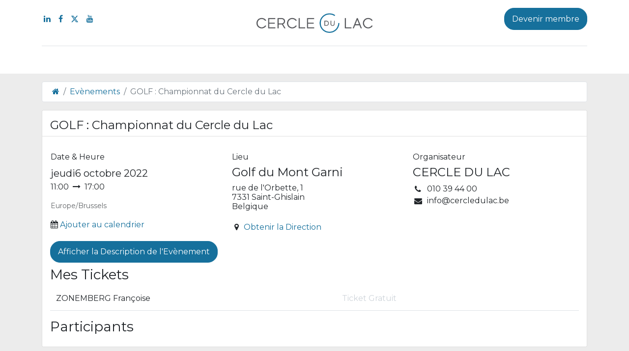

--- FILE ---
content_type: text/html; charset=utf-8
request_url: https://cercledulac.be/my/event/golf-championnat-du-cercle-du-lac-121/
body_size: 8023
content:

<!DOCTYPE html>
        
        
        
        
<html lang="fr-BE" data-website-id="1" data-main-object="ir.ui.view(2117,)" data-add2cart-redirect="1">
    <head>
        <meta charset="utf-8"/>
        <meta http-equiv="X-UA-Compatible" content="IE=edge,chrome=1"/>
        <meta name="viewport" content="width=device-width, initial-scale=1"/>
        <meta name="generator" content="Odoo"/>
            
        <meta property="og:type" content="website"/>
        <meta property="og:title" content="Event | Cercle du Lac"/>
        <meta property="og:site_name" content="Cercle du Lac"/>
        <meta property="og:url" content="https://cercledulac.be/my/event/golf-championnat-du-cercle-du-lac-121/"/>
        <meta property="og:image" content="https://cercledulac.be/web/image/website/1/logo?unique=f433d53"/>
            
        <meta name="twitter:card" content="summary_large_image"/>
        <meta name="twitter:title" content="Event | Cercle du Lac"/>
        <meta name="twitter:image" content="https://cercledulac.be/web/image/website/1/logo/300x300?unique=f433d53"/>
        <meta name="twitter:site" content="@Cercledulac"/>
        
        <link rel="canonical" href="https://www.cercledulac.be/my/event/golf-championnat-du-cercle-du-lac-121/"/>
        
        <link rel="preconnect" href="https://fonts.gstatic.com/" crossorigin=""/>
        <title>Event | Cercle du Lac</title>
        <link type="image/x-icon" rel="shortcut icon" href="/web/image/website/1/favicon?unique=f433d53"/>
        <link rel="preload" href="/web/static/src/libs/fontawesome/fonts/fontawesome-webfont.woff2?v=4.7.0" as="font" crossorigin=""/>
        <link type="text/css" rel="stylesheet" href="/web/assets/202808-06a33af/1/web.assets_frontend.min.css" data-asset-bundle="web.assets_frontend" data-asset-version="06a33af"/>
        <script id="web.layout.odooscript" type="text/javascript">
            var odoo = {
                csrf_token: "2a6c7fb98b228330d55a929c834700fa3956f183o1801093529",
                debug: "",
            };
        </script>
        <script type="text/javascript">
            odoo.__session_info__ = {"is_admin": false, "is_system": false, "is_website_user": true, "user_id": false, "is_frontend": true, "profile_session": null, "profile_collectors": null, "profile_params": null, "show_effect": false, "bundle_params": {"lang": "en_US", "website_id": 1}, "translationURL": "/website/translations", "cache_hashes": {"translations": "efaa0d60c2e86b65484fa622f7833d07ce8f5432"}, "geoip_country_code": null, "geoip_phone_code": null, "lang_url_code": "fr_BE"};
            if (!/(^|;\s)tz=/.test(document.cookie)) {
                const userTZ = Intl.DateTimeFormat().resolvedOptions().timeZone;
                document.cookie = `tz=${userTZ}; path=/`;
            }
        </script>
        <script defer="defer" type="text/javascript" src="/web/assets/199111-a02a1e3/1/web.assets_frontend_minimal.min.js" data-asset-bundle="web.assets_frontend_minimal" data-asset-version="a02a1e3"></script>
        <script defer="defer" type="text/javascript" data-src="/web/assets/202818-a558423/1/web.assets_frontend_lazy.min.js" data-asset-bundle="web.assets_frontend_lazy" data-asset-version="a558423"></script>
        
        <!-- Google tag (gtag.js) -->
<script async src="https://www.googletagmanager.com/gtag/js?id=G-KTMQ60THVL"></script>
<script>
  window.dataLayer = window.dataLayer || [];
  function gtag(){dataLayer.push(arguments);}
  gtag('js', new Date());

  gtag('config', 'G-KTMQ60THVL');
</script>
    </head>
    <body>
        <div id="wrapwrap" class="  o_portal ">
                <header id="top" data-anchor="true" data-name="Header" class="  o_header_standard o_hoverable_dropdown">
                    
    <nav data-name="Navbar" class="navbar navbar-expand-lg navbar-light o_colored_level o_cc flex-lg-column shadow-sm py-0">
        
            <div id="top_menu_container" class="container align-items-center flex-lg-column flex-wrap">
                <div class="d-flex flex-lg-row justify-content-between w-100 align-items-center flex-wrap flex-lg-nowrap">
                    
                    <div class="o_header_centered_logo">
                        <div class="oe_structure oe_structure_solo" id="oe_structure_header_vertical_1">
      <section class="s_text_block o_colored_level pb0 pt0" data-snippet="s_text_block" data-name="Text" style="background-image: none;">
        <div class="s_allow_columns o_container_small">
          <p><a href="https://www.linkedin.com/company/le-cercle-du-lac/" target="_blank" data-bs-original-title="" title=""><span class="fa fa-linkedin padding-small" data-bs-original-title="" title="" aria-describedby="tooltip195839"></span></a>&nbsp; &nbsp;<a href="https://www.facebook.com/CercleduLac/" target="_blank" data-bs-original-title="" title=""><span class="fa fa-facebook-f" data-bs-original-title="" title="" aria-describedby="tooltip334638"></span></a>&nbsp; &nbsp;&nbsp;<a href="https://twitter.com/Cercledulac" target="_blank" data-bs-original-title="" title=""><span class="fa fa-twitter" data-bs-original-title="" title="" aria-describedby="tooltip537896"></span></a>&nbsp; &nbsp;<a href="https://www.youtube.com/channel/UC9HzuJQdPbC3fBx1GZotIeA" target="_blank" data-bs-original-title="" title=""><span class="fa fa-youtube padding-small" data-bs-original-title="" title="" aria-describedby="tooltip462628"></span></a></p>
        </div>
      </section>
    </div>
  </div>
                    
    <a href="/" class="navbar-brand logo m-0">
            
            <span role="img" aria-label="Logo of Cercle du Lac" title="Cercle du Lac"><img src="/web/image/website/1/logo/Cercle%20du%20Lac?unique=f433d53" class="img img-fluid" width="95" height="40" alt="Cercle du Lac" loading="lazy"/></span>
        </a>
    
                    
                    <div class="o_header_centered_logo text-end">
                        <div class="oe_structure oe_structure_solo" id="oe_structure_header_vertical_2">
      <section class="s_text_block o_colored_level pb0 pt0" data-snippet="s_text_block" data-name="Text" style="background-image: none;">
        <div class="s_allow_columns o_container_small">
          <p>
            <a href="/devenir-membre" class="btn btn-primary" data-bs-original-title="" title=""><font style="vertical-align: inherit;"><font style="vertical-align: inherit;">Devenir membre</font></font></a>
          </p>
        </div>
      </section>
    </div>
  </div>
                    
        <div class="oe_structure oe_structure_solo ms-1 d-block d-lg-none ms-auto me-4">
        
            </div>
                    
    <button type="button" data-bs-toggle="collapse" data-bs-target="#top_menu_collapse" class="navbar-toggler my-3">
        <span class="navbar-toggler-icon o_not_editable"></span>
    </button>
                </div>
                <div class="d-lg-flex flex-lg-row align-items-center w-100">
                    
                    <div id="top_menu_collapse" class="collapse navbar-collapse flex-wrap">
                        <div class="oe_structure oe_structure_solo w-100" id="oe_structure_header_vertical_3">
      <section class="s_text_block o_colored_level" data-snippet="s_text_block" data-name="Text">
        <div class="container">
          <div class="s_hr w-100 text-start pt0 pb0" data-name="Separator">
            <hr class="w-100 mx-auto" style="border-top-width: 1px; border-top-style: solid; border-color: var(--300);"/>
          </div>
        </div>
      </section>
    </div>
  
                        
    <ul id="top_menu" role="menu" class="nav navbar-nav o_menu_loading mx-auto order-first order-lg-5">
        
                            
    <li class="nav-item dropdown  ">
        <a data-bs-toggle="dropdown" href="#" class="nav-link dropdown-toggle ">
            <span>Le Cercle</span>
        </a>
        <ul class="dropdown-menu" role="menu">
    <li role="presentation" class="">
        <a role="menuitem" href="/cercle/qui-sommes-nous" class="dropdown-item ">
            <span>Le Cercle du Lac</span>
        </a>
    </li>
    <li role="presentation" class="">
        <a role="menuitem" href="/cercle/restaurant" class="dropdown-item ">
            <span>Restaurant</span>
        </a>
    </li>
    <li role="presentation" class="">
        <a role="menuitem" href="/cercle/sponsors" class="dropdown-item ">
            <span>Sponsors</span>
        </a>
    </li>
    <li role="presentation" class="">
        <a role="menuitem" href="/cercle/qui-sommes-nous/equipe" class="dropdown-item ">
            <span>Equipe</span>
        </a>
    </li>
    <li role="presentation" class="">
        <a role="menuitem" href="/cercle/qui-sommes-nous/capitaines" class="dropdown-item ">
            <span>Capitaines</span>
        </a>
    </li>
    <li role="presentation" class="">
        <a role="menuitem" href="/cercle/qui-sommes-nous/conseil-administration" class="dropdown-item ">
            <span>Conseil d&#39;administration</span>
        </a>
    </li>
    <li role="presentation" class="">
        <a role="menuitem" href="/presse" class="dropdown-item ">
            <span>Presse</span>
        </a>
    </li>
        </ul>
    </li>
    <li role="presentation" class="nav-item">
        <a role="menuitem" href="/events" class="nav-link ">
            <span>Agenda</span>
        </a>
    </li>
    <li role="presentation" class="nav-item">
        <a role="menuitem" href="/salles" class="nav-link ">
            <span>Salles</span>
        </a>
    </li>
    <li role="presentation" class="nav-item">
        <a role="menuitem" href="/blog" class="nav-link ">
            <span>Actualités</span>
        </a>
    </li>
    <li role="presentation" class="nav-item">
        <a role="menuitem" href="/magazine" class="nav-link ">
            <span>Magazine</span>
        </a>
    </li>
    <li role="presentation" class="nav-item">
        <a role="menuitem" href="/contact" class="nav-link ">
            <span>Contact</span>
        </a>
    </li>
        
            <li class="nav-item ms-lg-3 divider d-none"></li> 
            <li class="o_wsale_my_cart align-self-md-start d-none nav-item ms-lg-3">
                <a href="/shop/cart" class="nav-link">
                    <i class="fa fa-shopping-cart o_editable_media">​</i>
                    <sup class="my_cart_quantity badge text-bg-primary" data-order-id="">0</sup>
                </a>
            </li>
        
                            
            <li class="nav-item ms-lg-3 o_no_autohide_item">
                <a href="/web/login" class="nav-link">Se connecter</a>
            </li>
                            
        
        
                        
    </ul>
                        
                        
        <div class="oe_structure oe_structure_solo d-none d-lg-block order-lg-last">
        
            </div>
                    </div>
                </div>
            </div>
        
    </nav>
    
        </header>
                <main>
                    

            <div class="o_portal container mt-3">
                <div class="row align-items-center bg-white g-0 border rounded">
                    <div class="col-10">
        <ol class="o_portal_submenu breadcrumb mb-0 py-2 flex-grow-1">
            <li class="breadcrumb-item ms-1"><a href="/my/home" aria-label="Page d&#39;accueil" title="Page d&#39;accueil"><i class="fa fa-home"></i></a></li>
            <li class="breadcrumb-item ">
                <a href="/my/event">Evènements</a>
            </li>
            <li class="breadcrumb-item active">
                <span>GOLF : Championnat du Cercle du Lac</span>
            </li>
        </ol>
                    </div>
                </div>
            </div>
            <div id="wrap" class="o_portal_wrap">
                <div class="container mb64">
                        

            <div class="row mt16 oe_website_contract o_portal_sidebar">
                
                <div class="col-12 col-lg">
                    <div class="card oe_website_contract">
                        <div class="card-header bg-white pb-2 pt-3">
                            <div class="row">
                                <div class="col-12 col-lg flex-grow-1 mb-1 mb-lg-0">
                                    <h4 class="mb-0">
                                        <span>GOLF : Championnat du Cercle du Lac</span>
                                    </h4>
                                </div>
                            </div>
                        </div>
                        <div class="card-body">

                            <div class="row">
                                <div class="col-lg-4 col-sm-6 p-3">
                                    <h6 class="o_wevent_sidebar_title">Date & Heure</h6>
                                    <div class="d-flex">
                                        <h5 class="my-1 mr-1">jeudi</h5>
                                        <h5 class="my-1" itemprop="startDate" datetime="2022-10-06 11:00:00">6 octobre 2022</h5>
                                    </div>
                                    <span>11:00</span>
                                        <i class="fa fa-long-arrow-right mx-1"></i>
                                        <span>17:00</span>
                                    
                                    <small class="d-block my-3 text-muted">Europe/Brussels</small>

                                    <div class="dropdown">
                                        <i class="fa fa-calendar mr-1"></i>
                                        <a href="#" role="button" data-bs-toggle="dropdown">Ajouter au calendrier</a>
                                        <div class="dropdown-menu">
                                            <a class="dropdown-item" href="">ical/Outlook</a>
                                            <a class="dropdown-item" target="_blank" href="">Google</a>
                                        </div>
                                    </div>
                                </div>
                                <div class="col-lg-4 col-sm-6 p-3 border-left">
                                    <h6 class="o_wevent_sidebar_title">Lieu</h6>
                                    <h4 class="">
    <address class="mb-0" itemscope="itemscope" itemtype="http://schema.org/Organization">
    <div>
            <span itemprop="name">Golf du Mont Garni</span>
    </div>
        <div itemprop="address" itemscope="itemscope" itemtype="http://schema.org/PostalAddress">
            
            <div itemprop="telephone"></div>
        </div>
    </address></h4>
                                    <div itemprop="location" class="mb-2">
    <address class="mb-0" itemscope="itemscope" itemtype="http://schema.org/Organization">
        <div itemprop="address" itemscope="itemscope" itemtype="http://schema.org/PostalAddress">
            <div class="d-flex align-items-baseline">
                <span class="w-100 d-block" itemprop="streetAddress">rue de l&#39;Orbette, 1<br/>7331 Saint-Ghislain<br/>Belgique</span>
            </div>
            
            <div itemprop="telephone"></div>
        </div>
    </address></div>
                                    <div class="mb-3">
    <address class="mb-0" itemscope="itemscope" itemtype="http://schema.org/Organization">
        <div class="css_non_editable_mode_hidden">
            --<span class="text-muted">Golf du Mont Garni</span>--
        </div>
        <div itemprop="address" itemscope="itemscope" itemtype="http://schema.org/PostalAddress">
            
            <div itemprop="telephone"></div>
        </div>
    </address></div>
                                    <i class="fa fa-map-marker fa-fw" role="img"></i>
                                    <a target="_blank" href="https://maps.google.com/maps?q=rue+de+l%27Orbette%2C+1%2C+Saint-Ghislain+7331%2C+Belgique&amp;z=8">Obtenir la Direction</a>
                                </div>
                                <div class="col-lg-4 col-sm-6 p-3 border-left">
                                    <h6 class="o_wevent_sidebar_title">Organisateur</h6>
                                    <h4>CERCLE DU LAC</h4>
                                    <div itemprop="location">
    <address class="mb-0" itemscope="itemscope" itemtype="http://schema.org/Organization">
        <div itemprop="address" itemscope="itemscope" itemtype="http://schema.org/PostalAddress">
            <div><i class="fa fa-phone fa-fw" role="img" aria-label="Téléphone" title="Téléphone"></i> <span class="o_force_ltr" itemprop="telephone">010 39 44 00</span></div>
            
            <div><i class="fa fa-envelope fa-fw" role="img" aria-label="E-mail" title="E-mail"></i> <span itemprop="email">info@cercledulac.be</span></div>
        </div>
    </address></div>
                                </div>
                            </div>

                            <button class="btn btn-primary mb-2" type="button" data-bs-toggle="collapse" data-bs-target="#eventDescription" aria-expanded="false" aria-controls="eventDescription">
                                Afficher la Description de l'Evènement
                            </button>
                            <div class="collapse" id="eventDescription">
                                <div><section class="s_text_block o_colored_level" data-name="Text" style="">
            <p><b><font class="text-o-color-1" style="">Le Championnat de golf du Cercle du Lac se jouera au Mont Garni Golf Club. </font></b></p><p>Le Mont Garni séduit par les horizons qu'il laisse découvrir et le calme qui s'en dégage.. Le parcours de 18 trous (par 73), les six trous d'approche, le Putting Green et le Driving Range s'inscrivent harmonieusement au coeur d'un site boisé de 150 hectares. <br>L'architecte irlandais Tom Mc Auley a veillé à offrir aux joueurs une variété de paysages en créant de vastes plans d'eau et en conservant les plus beaux arbres, pour le plaisir des yeux et la difficulté du jeu. </p><p>Le parcours de <b>6 331 mètres, l'un des plus longs de Belgique, se partage en 3 boucles de 6 trous</b> s'articulant autour d'un charismatique Club House. Les 6 premiers vous plongent dans les bois, où la nature règne en maître. </p><p>Ensuite vous vous retrouvez face à l'immensité de la plaine où souffle un vent faisant penser à l'Irlande et ses célèbres Links. La fin du parcours se réalise en compagnie d'arbres centenaires repoussant les limites de votre jeu. </p><p><b>Greenfee de 50€<u> à payer au Golf</u><br>+ Dîner à régler directement sur place.</b></p>
        </section>
    </div>
                            </div>

                            <h3>Mes Tickets</h3>
        <table class="table o_wevent_js_my_registration_list">
            <tr registration_id="2583">
                <td>
                    <span>ZONEMBERG Françoise</span>
                </td>
                <td class="cancel_state d-none">
                    <span class="o_badge_text text-danger">Annulé</span>
                </td>
                <td class="other_state ">
                    <span class="o_badge_text text-primary">
                        Ticket Gratuit
                    </span>
                </td>
                <td>
                </td>
                <td>
                    <div class="d-none">
                            <span class="text-danger">
                                En cas d'annulation, veuillez nous contacter.
                            </span>
                    </div>
                </td>
            </tr>
        </table>

                            <h3>Participants</h3>
                        </div>
                    </div>
                </div>
            </div>
        
                </div>
            </div>
        
                </main>
                <footer id="bottom" data-anchor="true" data-name="Footer" class="o_footer o_colored_level o_cc ">
                    <div id="footer" class="oe_structure oe_structure_solo">
      <section class="s_text_block pt32 pb0" data-snippet="s_text_block" data-name="Text" style="position: relative; background-image: none;">
        <div class="container">
          <div class="row">
            <div class="o_colored_level pb0 undefined col-lg-3 pt0 d-none d-lg-block o_snippet_mobile_invisible" data-invisible="1">
              <img class="img-fluid o_we_custom_image d-block mx-auto" src="/web/image/30801-82374716/Web-Blanc.png" alt="" data-original-id="30801" data-original-src="/web/image/30801-82374716/Web-Blanc.png" data-mimetype="image/png" data-bs-original-title="" title="" aria-describedby="tooltip648562" style="width: 50%; min-height: 1px;" loading="lazy"/>
              <br/>
            </div>
            <div class="pb16 o_colored_level col-lg-3">
              <h4>
                <font class="text-o-color-4"><font style="vertical-align: inherit;"><font style="vertical-align: inherit;">Cercle du Lac</font></font></font>
              </h4>
              <ul class="list-unstyled">
                <li class="py-1">
                  <a href="https://goo.gl/maps/YjMx2aUpsyDdJTkA9" target="_blank">
                    <font class="text-white"><font style="vertical-align: inherit;"><font style="vertical-align: inherit;">Boulevard. Baudouin Ier, 23 1348 Louvain-la-Neuve</font></font></font>
                  </a><font color="#56565a" class="text-o-color-4">&nbsp;</font>
                </li>
                <li class="py-1">
                  <a href="mailto:info@cercledulac.be">
                    <font class="text-white"><font style="vertical-align: inherit;"><font style="vertical-align: inherit;">info@cercledulac.be</font></font></font>
                  </a></li>
                <li class="py-1">
                  <a href="tel:+3210394400">
                    <font class="text-white"><font style="vertical-align: inherit;"><font style="vertical-align: inherit;">010/39.44.00</font></font></font>
                  </a></li>
                <li class="py-1"> </li>
              </ul>
            </div>
            <div class="pb16 o_colored_level col-lg-3 d-none d-lg-block o_snippet_mobile_invisible" data-invisible="1">
              <h4>
                <font class="text-o-color-3"><font style="vertical-align: inherit;"><font style="vertical-align: inherit;">Suivez-nous sur :&nbsp;</font></font></font>
              </h4>
              <ul class="list-unstyled">
                <li class="py-1">
                  <i class="fa fa-1x fa-facebook-square fa-fw me-2 text-o-color-3" data-bs-original-title="" title="" aria-describedby="tooltip937797"></i>
                  <a href="https://www.facebook.com/CercleduLac/" target="_blank" data-bs-original-title="" title="" aria-describedby="tooltip714622"><font class="text-o-color-3"><font style="vertical-align: inherit;"><font style="vertical-align: inherit;">Facebook</font></font></font>
                  </a></li>
                <li class="py-1">
                  <i class="fa fa-1x fa-fw fa-twitter-square me-2 text-o-color-3"></i>
                  <a href="https://twitter.com/Cercledulac" target="_blank"><font data-bs-original-title="" title="" aria-describedby="tooltip476905" class="text-o-color-3"><font style="vertical-align: inherit;"><font style="vertical-align: inherit;">Twitter&nbsp;</font></font></font>
                  </a></li>
                <li class="py-1">
                  <i class="fa fa-1x fa-fw fa-linkedin-square me-2 text-o-color-3"></i>
                  <a href="https://www.linkedin.com/company/le-cercle-du-lac/" target="_blank"><font data-bs-original-title="" title="" aria-describedby="tooltip449391" class="text-o-color-3"><font style="vertical-align: inherit;"><font style="vertical-align: inherit;">Linkedin&nbsp;</font></font></font>
                  </a></li>
                <li class="py-1">
                  <i class="fa fa-1x fa-fw fa-youtube-play me-2 text-o-color-3" data-bs-original-title="" title="" aria-describedby="tooltip856835"></i>
                  <a href="https://www.youtube.com/channel/UC9HzuJQdPbC3fBx1GZotIeA" target="_blank" data-bs-original-title="" title="" aria-describedby="tooltip80538"><font class="text-o-color-3"><font style="vertical-align: inherit;"><font style="vertical-align: inherit;">Youtube</font></font></font>
                  </a></li>
              </ul>
            </div>
            <div class="pb16 o_colored_level col-lg-3">
              <h4>
                <font class="text-o-color-3"><font style="vertical-align: inherit;"><font style="vertical-align: inherit;">Légal</font></font></font>
              </h4>
              <p> </p>
              <ul class="list-unstyled" style="font-family: Quicksand, &#34;Odoo Unicode Support Noto&#34;, sans-serif; font-size: 16px;">
                <li class="py-1">
                  <a href="/conditions-generales" target="_blank">
                    <font class="text-white" data-bs-original-title="" title="" aria-describedby="tooltip605451"><font style="vertical-align: inherit;"><font style="vertical-align: inherit;">Conditions générales</font></font></font>
                  </a></li>
                <li class="py-1">
                  <a href="/cookie-policy" target="_blank" data-bs-original-title="" title="" aria-describedby="tooltip92708">
                    <font class="text-white"><font style="vertical-align: inherit;"><font style="vertical-align: inherit;">Biscuits</font></font></font>
                  </a></li>
                <li class="py-1">
                  <a href="/politique-de-vie-privee" target="_blank">
                    <font class="text-white"><font style="vertical-align: inherit;"><font style="vertical-align: inherit;">Politique de vie privée</font></font></font>
                  </a></li>
                <li class="py-1">
                  <a href="/sitemap" target="_blank">
                    <font class="text-white" data-bs-original-title="" title="" aria-describedby="tooltip459741"><font style="vertical-align: inherit;"><font style="vertical-align: inherit;">Plan du site&nbsp;</font></font></font>
                  </a></li>
              </ul>
              <ul class="list-unstyled">
                            </ul>
            </div>
          </div>
        </div>
      </section>
    </div>
                </footer>
    <div id="website_cookies_bar" class="s_popup o_snippet_invisible o_no_save d-none" data-name="Cookies Bar" data-vcss="001" data-invisible="1">
      <div class="modal modal_shown s_popup_no_backdrop o_cookies_discrete s_popup_bottom" data-show-after="500" data-bs-display="afterDelay" data-consents-duration="999" data-bs-focus="false" data-bs-backdrop="false" data-keyboard="false" tabindex="-1" style="display: none;" aria-hidden="true">
        <div class="modal-dialog d-flex s_popup_size_full">
          <div class="modal-content oe_structure"><section class="o_colored_level o_cc o_cc5">
            <div class="container">
                <div class="row">
                    <div class="col-lg-8 pt16">
                        <p>
                            <span class="pe-1">Nous utilisons des cookies pour vous offrir une meilleure expérience utilisateur sur ce site.</span>
                            <a href="/cookie-policy" class="o_cookies_bar_text_policy btn btn-link btn-sm px-0"><font style="vertical-align: inherit;"><font style="vertical-align: inherit;">Politique relative aux cookies</font></font></a>
                        </p>
                    </div>
                    <div class="col-lg-4 text-end pb16 o_colored_level pt24">
                        <a href="#" id="cookies-consent-essential" role="button" class="js_close_popup btn btn-outline-primary rounded-circle btn-sm px-2">Que les essentiels</a>
                        <a href="#" id="cookies-consent-all" role="button" class="js_close_popup btn btn-outline-primary rounded-circle btn-sm">Je suis d'accord</a>
                    </div>
                </div>
            </div>
        </section></div>
        </div>
      </div>
    </div>
            </div>
            <script id="tracking_code" async="1" src="https://www.googletagmanager.com/gtag/js?id=G-KTMQ60THVL"></script>
            <script id="tracking_code_config">
                window.dataLayer = window.dataLayer || [];
                function gtag(){dataLayer.push(arguments);}
                gtag('consent', 'default', {
                    'ad_storage': 'denied',
                    'ad_user_data': 'denied',
                    'ad_personalization': 'denied',
                    'analytics_storage': 'denied',
                });
                gtag('js', new Date());
                gtag('config', 'G-KTMQ60THVL');
                function allConsentsGranted() {
                    gtag('consent', 'update', {
                        'ad_storage': 'granted',
                        'ad_user_data': 'granted',
                        'ad_personalization': 'granted',
                        'analytics_storage': 'granted',
                    });
                }
                    document.addEventListener(
                        "optionalCookiesAccepted",
                        allConsentsGranted,
                        {once: true}
                    );
            </script>
        
        </body>
</html>